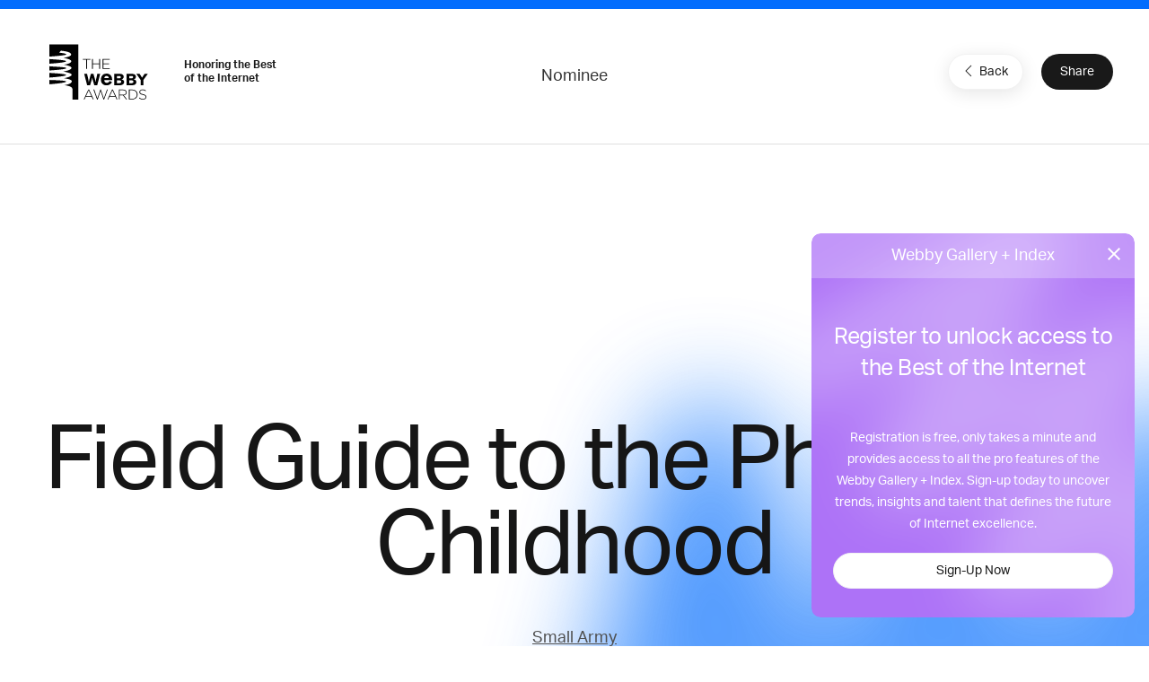

--- FILE ---
content_type: text/html; charset=utf-8
request_url: https://www.google.com/recaptcha/api2/anchor?ar=1&k=6LcC5f8qAAAAAN7E3g2z0N_EoPq3Vri8uXzTmFiO&co=aHR0cHM6Ly93aW5uZXJzLndlYmJ5YXdhcmRzLmNvbTo0NDM.&hl=en&v=PoyoqOPhxBO7pBk68S4YbpHZ&size=invisible&anchor-ms=20000&execute-ms=30000&cb=t9kdmaybugax
body_size: 49904
content:
<!DOCTYPE HTML><html dir="ltr" lang="en"><head><meta http-equiv="Content-Type" content="text/html; charset=UTF-8">
<meta http-equiv="X-UA-Compatible" content="IE=edge">
<title>reCAPTCHA</title>
<style type="text/css">
/* cyrillic-ext */
@font-face {
  font-family: 'Roboto';
  font-style: normal;
  font-weight: 400;
  font-stretch: 100%;
  src: url(//fonts.gstatic.com/s/roboto/v48/KFO7CnqEu92Fr1ME7kSn66aGLdTylUAMa3GUBHMdazTgWw.woff2) format('woff2');
  unicode-range: U+0460-052F, U+1C80-1C8A, U+20B4, U+2DE0-2DFF, U+A640-A69F, U+FE2E-FE2F;
}
/* cyrillic */
@font-face {
  font-family: 'Roboto';
  font-style: normal;
  font-weight: 400;
  font-stretch: 100%;
  src: url(//fonts.gstatic.com/s/roboto/v48/KFO7CnqEu92Fr1ME7kSn66aGLdTylUAMa3iUBHMdazTgWw.woff2) format('woff2');
  unicode-range: U+0301, U+0400-045F, U+0490-0491, U+04B0-04B1, U+2116;
}
/* greek-ext */
@font-face {
  font-family: 'Roboto';
  font-style: normal;
  font-weight: 400;
  font-stretch: 100%;
  src: url(//fonts.gstatic.com/s/roboto/v48/KFO7CnqEu92Fr1ME7kSn66aGLdTylUAMa3CUBHMdazTgWw.woff2) format('woff2');
  unicode-range: U+1F00-1FFF;
}
/* greek */
@font-face {
  font-family: 'Roboto';
  font-style: normal;
  font-weight: 400;
  font-stretch: 100%;
  src: url(//fonts.gstatic.com/s/roboto/v48/KFO7CnqEu92Fr1ME7kSn66aGLdTylUAMa3-UBHMdazTgWw.woff2) format('woff2');
  unicode-range: U+0370-0377, U+037A-037F, U+0384-038A, U+038C, U+038E-03A1, U+03A3-03FF;
}
/* math */
@font-face {
  font-family: 'Roboto';
  font-style: normal;
  font-weight: 400;
  font-stretch: 100%;
  src: url(//fonts.gstatic.com/s/roboto/v48/KFO7CnqEu92Fr1ME7kSn66aGLdTylUAMawCUBHMdazTgWw.woff2) format('woff2');
  unicode-range: U+0302-0303, U+0305, U+0307-0308, U+0310, U+0312, U+0315, U+031A, U+0326-0327, U+032C, U+032F-0330, U+0332-0333, U+0338, U+033A, U+0346, U+034D, U+0391-03A1, U+03A3-03A9, U+03B1-03C9, U+03D1, U+03D5-03D6, U+03F0-03F1, U+03F4-03F5, U+2016-2017, U+2034-2038, U+203C, U+2040, U+2043, U+2047, U+2050, U+2057, U+205F, U+2070-2071, U+2074-208E, U+2090-209C, U+20D0-20DC, U+20E1, U+20E5-20EF, U+2100-2112, U+2114-2115, U+2117-2121, U+2123-214F, U+2190, U+2192, U+2194-21AE, U+21B0-21E5, U+21F1-21F2, U+21F4-2211, U+2213-2214, U+2216-22FF, U+2308-230B, U+2310, U+2319, U+231C-2321, U+2336-237A, U+237C, U+2395, U+239B-23B7, U+23D0, U+23DC-23E1, U+2474-2475, U+25AF, U+25B3, U+25B7, U+25BD, U+25C1, U+25CA, U+25CC, U+25FB, U+266D-266F, U+27C0-27FF, U+2900-2AFF, U+2B0E-2B11, U+2B30-2B4C, U+2BFE, U+3030, U+FF5B, U+FF5D, U+1D400-1D7FF, U+1EE00-1EEFF;
}
/* symbols */
@font-face {
  font-family: 'Roboto';
  font-style: normal;
  font-weight: 400;
  font-stretch: 100%;
  src: url(//fonts.gstatic.com/s/roboto/v48/KFO7CnqEu92Fr1ME7kSn66aGLdTylUAMaxKUBHMdazTgWw.woff2) format('woff2');
  unicode-range: U+0001-000C, U+000E-001F, U+007F-009F, U+20DD-20E0, U+20E2-20E4, U+2150-218F, U+2190, U+2192, U+2194-2199, U+21AF, U+21E6-21F0, U+21F3, U+2218-2219, U+2299, U+22C4-22C6, U+2300-243F, U+2440-244A, U+2460-24FF, U+25A0-27BF, U+2800-28FF, U+2921-2922, U+2981, U+29BF, U+29EB, U+2B00-2BFF, U+4DC0-4DFF, U+FFF9-FFFB, U+10140-1018E, U+10190-1019C, U+101A0, U+101D0-101FD, U+102E0-102FB, U+10E60-10E7E, U+1D2C0-1D2D3, U+1D2E0-1D37F, U+1F000-1F0FF, U+1F100-1F1AD, U+1F1E6-1F1FF, U+1F30D-1F30F, U+1F315, U+1F31C, U+1F31E, U+1F320-1F32C, U+1F336, U+1F378, U+1F37D, U+1F382, U+1F393-1F39F, U+1F3A7-1F3A8, U+1F3AC-1F3AF, U+1F3C2, U+1F3C4-1F3C6, U+1F3CA-1F3CE, U+1F3D4-1F3E0, U+1F3ED, U+1F3F1-1F3F3, U+1F3F5-1F3F7, U+1F408, U+1F415, U+1F41F, U+1F426, U+1F43F, U+1F441-1F442, U+1F444, U+1F446-1F449, U+1F44C-1F44E, U+1F453, U+1F46A, U+1F47D, U+1F4A3, U+1F4B0, U+1F4B3, U+1F4B9, U+1F4BB, U+1F4BF, U+1F4C8-1F4CB, U+1F4D6, U+1F4DA, U+1F4DF, U+1F4E3-1F4E6, U+1F4EA-1F4ED, U+1F4F7, U+1F4F9-1F4FB, U+1F4FD-1F4FE, U+1F503, U+1F507-1F50B, U+1F50D, U+1F512-1F513, U+1F53E-1F54A, U+1F54F-1F5FA, U+1F610, U+1F650-1F67F, U+1F687, U+1F68D, U+1F691, U+1F694, U+1F698, U+1F6AD, U+1F6B2, U+1F6B9-1F6BA, U+1F6BC, U+1F6C6-1F6CF, U+1F6D3-1F6D7, U+1F6E0-1F6EA, U+1F6F0-1F6F3, U+1F6F7-1F6FC, U+1F700-1F7FF, U+1F800-1F80B, U+1F810-1F847, U+1F850-1F859, U+1F860-1F887, U+1F890-1F8AD, U+1F8B0-1F8BB, U+1F8C0-1F8C1, U+1F900-1F90B, U+1F93B, U+1F946, U+1F984, U+1F996, U+1F9E9, U+1FA00-1FA6F, U+1FA70-1FA7C, U+1FA80-1FA89, U+1FA8F-1FAC6, U+1FACE-1FADC, U+1FADF-1FAE9, U+1FAF0-1FAF8, U+1FB00-1FBFF;
}
/* vietnamese */
@font-face {
  font-family: 'Roboto';
  font-style: normal;
  font-weight: 400;
  font-stretch: 100%;
  src: url(//fonts.gstatic.com/s/roboto/v48/KFO7CnqEu92Fr1ME7kSn66aGLdTylUAMa3OUBHMdazTgWw.woff2) format('woff2');
  unicode-range: U+0102-0103, U+0110-0111, U+0128-0129, U+0168-0169, U+01A0-01A1, U+01AF-01B0, U+0300-0301, U+0303-0304, U+0308-0309, U+0323, U+0329, U+1EA0-1EF9, U+20AB;
}
/* latin-ext */
@font-face {
  font-family: 'Roboto';
  font-style: normal;
  font-weight: 400;
  font-stretch: 100%;
  src: url(//fonts.gstatic.com/s/roboto/v48/KFO7CnqEu92Fr1ME7kSn66aGLdTylUAMa3KUBHMdazTgWw.woff2) format('woff2');
  unicode-range: U+0100-02BA, U+02BD-02C5, U+02C7-02CC, U+02CE-02D7, U+02DD-02FF, U+0304, U+0308, U+0329, U+1D00-1DBF, U+1E00-1E9F, U+1EF2-1EFF, U+2020, U+20A0-20AB, U+20AD-20C0, U+2113, U+2C60-2C7F, U+A720-A7FF;
}
/* latin */
@font-face {
  font-family: 'Roboto';
  font-style: normal;
  font-weight: 400;
  font-stretch: 100%;
  src: url(//fonts.gstatic.com/s/roboto/v48/KFO7CnqEu92Fr1ME7kSn66aGLdTylUAMa3yUBHMdazQ.woff2) format('woff2');
  unicode-range: U+0000-00FF, U+0131, U+0152-0153, U+02BB-02BC, U+02C6, U+02DA, U+02DC, U+0304, U+0308, U+0329, U+2000-206F, U+20AC, U+2122, U+2191, U+2193, U+2212, U+2215, U+FEFF, U+FFFD;
}
/* cyrillic-ext */
@font-face {
  font-family: 'Roboto';
  font-style: normal;
  font-weight: 500;
  font-stretch: 100%;
  src: url(//fonts.gstatic.com/s/roboto/v48/KFO7CnqEu92Fr1ME7kSn66aGLdTylUAMa3GUBHMdazTgWw.woff2) format('woff2');
  unicode-range: U+0460-052F, U+1C80-1C8A, U+20B4, U+2DE0-2DFF, U+A640-A69F, U+FE2E-FE2F;
}
/* cyrillic */
@font-face {
  font-family: 'Roboto';
  font-style: normal;
  font-weight: 500;
  font-stretch: 100%;
  src: url(//fonts.gstatic.com/s/roboto/v48/KFO7CnqEu92Fr1ME7kSn66aGLdTylUAMa3iUBHMdazTgWw.woff2) format('woff2');
  unicode-range: U+0301, U+0400-045F, U+0490-0491, U+04B0-04B1, U+2116;
}
/* greek-ext */
@font-face {
  font-family: 'Roboto';
  font-style: normal;
  font-weight: 500;
  font-stretch: 100%;
  src: url(//fonts.gstatic.com/s/roboto/v48/KFO7CnqEu92Fr1ME7kSn66aGLdTylUAMa3CUBHMdazTgWw.woff2) format('woff2');
  unicode-range: U+1F00-1FFF;
}
/* greek */
@font-face {
  font-family: 'Roboto';
  font-style: normal;
  font-weight: 500;
  font-stretch: 100%;
  src: url(//fonts.gstatic.com/s/roboto/v48/KFO7CnqEu92Fr1ME7kSn66aGLdTylUAMa3-UBHMdazTgWw.woff2) format('woff2');
  unicode-range: U+0370-0377, U+037A-037F, U+0384-038A, U+038C, U+038E-03A1, U+03A3-03FF;
}
/* math */
@font-face {
  font-family: 'Roboto';
  font-style: normal;
  font-weight: 500;
  font-stretch: 100%;
  src: url(//fonts.gstatic.com/s/roboto/v48/KFO7CnqEu92Fr1ME7kSn66aGLdTylUAMawCUBHMdazTgWw.woff2) format('woff2');
  unicode-range: U+0302-0303, U+0305, U+0307-0308, U+0310, U+0312, U+0315, U+031A, U+0326-0327, U+032C, U+032F-0330, U+0332-0333, U+0338, U+033A, U+0346, U+034D, U+0391-03A1, U+03A3-03A9, U+03B1-03C9, U+03D1, U+03D5-03D6, U+03F0-03F1, U+03F4-03F5, U+2016-2017, U+2034-2038, U+203C, U+2040, U+2043, U+2047, U+2050, U+2057, U+205F, U+2070-2071, U+2074-208E, U+2090-209C, U+20D0-20DC, U+20E1, U+20E5-20EF, U+2100-2112, U+2114-2115, U+2117-2121, U+2123-214F, U+2190, U+2192, U+2194-21AE, U+21B0-21E5, U+21F1-21F2, U+21F4-2211, U+2213-2214, U+2216-22FF, U+2308-230B, U+2310, U+2319, U+231C-2321, U+2336-237A, U+237C, U+2395, U+239B-23B7, U+23D0, U+23DC-23E1, U+2474-2475, U+25AF, U+25B3, U+25B7, U+25BD, U+25C1, U+25CA, U+25CC, U+25FB, U+266D-266F, U+27C0-27FF, U+2900-2AFF, U+2B0E-2B11, U+2B30-2B4C, U+2BFE, U+3030, U+FF5B, U+FF5D, U+1D400-1D7FF, U+1EE00-1EEFF;
}
/* symbols */
@font-face {
  font-family: 'Roboto';
  font-style: normal;
  font-weight: 500;
  font-stretch: 100%;
  src: url(//fonts.gstatic.com/s/roboto/v48/KFO7CnqEu92Fr1ME7kSn66aGLdTylUAMaxKUBHMdazTgWw.woff2) format('woff2');
  unicode-range: U+0001-000C, U+000E-001F, U+007F-009F, U+20DD-20E0, U+20E2-20E4, U+2150-218F, U+2190, U+2192, U+2194-2199, U+21AF, U+21E6-21F0, U+21F3, U+2218-2219, U+2299, U+22C4-22C6, U+2300-243F, U+2440-244A, U+2460-24FF, U+25A0-27BF, U+2800-28FF, U+2921-2922, U+2981, U+29BF, U+29EB, U+2B00-2BFF, U+4DC0-4DFF, U+FFF9-FFFB, U+10140-1018E, U+10190-1019C, U+101A0, U+101D0-101FD, U+102E0-102FB, U+10E60-10E7E, U+1D2C0-1D2D3, U+1D2E0-1D37F, U+1F000-1F0FF, U+1F100-1F1AD, U+1F1E6-1F1FF, U+1F30D-1F30F, U+1F315, U+1F31C, U+1F31E, U+1F320-1F32C, U+1F336, U+1F378, U+1F37D, U+1F382, U+1F393-1F39F, U+1F3A7-1F3A8, U+1F3AC-1F3AF, U+1F3C2, U+1F3C4-1F3C6, U+1F3CA-1F3CE, U+1F3D4-1F3E0, U+1F3ED, U+1F3F1-1F3F3, U+1F3F5-1F3F7, U+1F408, U+1F415, U+1F41F, U+1F426, U+1F43F, U+1F441-1F442, U+1F444, U+1F446-1F449, U+1F44C-1F44E, U+1F453, U+1F46A, U+1F47D, U+1F4A3, U+1F4B0, U+1F4B3, U+1F4B9, U+1F4BB, U+1F4BF, U+1F4C8-1F4CB, U+1F4D6, U+1F4DA, U+1F4DF, U+1F4E3-1F4E6, U+1F4EA-1F4ED, U+1F4F7, U+1F4F9-1F4FB, U+1F4FD-1F4FE, U+1F503, U+1F507-1F50B, U+1F50D, U+1F512-1F513, U+1F53E-1F54A, U+1F54F-1F5FA, U+1F610, U+1F650-1F67F, U+1F687, U+1F68D, U+1F691, U+1F694, U+1F698, U+1F6AD, U+1F6B2, U+1F6B9-1F6BA, U+1F6BC, U+1F6C6-1F6CF, U+1F6D3-1F6D7, U+1F6E0-1F6EA, U+1F6F0-1F6F3, U+1F6F7-1F6FC, U+1F700-1F7FF, U+1F800-1F80B, U+1F810-1F847, U+1F850-1F859, U+1F860-1F887, U+1F890-1F8AD, U+1F8B0-1F8BB, U+1F8C0-1F8C1, U+1F900-1F90B, U+1F93B, U+1F946, U+1F984, U+1F996, U+1F9E9, U+1FA00-1FA6F, U+1FA70-1FA7C, U+1FA80-1FA89, U+1FA8F-1FAC6, U+1FACE-1FADC, U+1FADF-1FAE9, U+1FAF0-1FAF8, U+1FB00-1FBFF;
}
/* vietnamese */
@font-face {
  font-family: 'Roboto';
  font-style: normal;
  font-weight: 500;
  font-stretch: 100%;
  src: url(//fonts.gstatic.com/s/roboto/v48/KFO7CnqEu92Fr1ME7kSn66aGLdTylUAMa3OUBHMdazTgWw.woff2) format('woff2');
  unicode-range: U+0102-0103, U+0110-0111, U+0128-0129, U+0168-0169, U+01A0-01A1, U+01AF-01B0, U+0300-0301, U+0303-0304, U+0308-0309, U+0323, U+0329, U+1EA0-1EF9, U+20AB;
}
/* latin-ext */
@font-face {
  font-family: 'Roboto';
  font-style: normal;
  font-weight: 500;
  font-stretch: 100%;
  src: url(//fonts.gstatic.com/s/roboto/v48/KFO7CnqEu92Fr1ME7kSn66aGLdTylUAMa3KUBHMdazTgWw.woff2) format('woff2');
  unicode-range: U+0100-02BA, U+02BD-02C5, U+02C7-02CC, U+02CE-02D7, U+02DD-02FF, U+0304, U+0308, U+0329, U+1D00-1DBF, U+1E00-1E9F, U+1EF2-1EFF, U+2020, U+20A0-20AB, U+20AD-20C0, U+2113, U+2C60-2C7F, U+A720-A7FF;
}
/* latin */
@font-face {
  font-family: 'Roboto';
  font-style: normal;
  font-weight: 500;
  font-stretch: 100%;
  src: url(//fonts.gstatic.com/s/roboto/v48/KFO7CnqEu92Fr1ME7kSn66aGLdTylUAMa3yUBHMdazQ.woff2) format('woff2');
  unicode-range: U+0000-00FF, U+0131, U+0152-0153, U+02BB-02BC, U+02C6, U+02DA, U+02DC, U+0304, U+0308, U+0329, U+2000-206F, U+20AC, U+2122, U+2191, U+2193, U+2212, U+2215, U+FEFF, U+FFFD;
}
/* cyrillic-ext */
@font-face {
  font-family: 'Roboto';
  font-style: normal;
  font-weight: 900;
  font-stretch: 100%;
  src: url(//fonts.gstatic.com/s/roboto/v48/KFO7CnqEu92Fr1ME7kSn66aGLdTylUAMa3GUBHMdazTgWw.woff2) format('woff2');
  unicode-range: U+0460-052F, U+1C80-1C8A, U+20B4, U+2DE0-2DFF, U+A640-A69F, U+FE2E-FE2F;
}
/* cyrillic */
@font-face {
  font-family: 'Roboto';
  font-style: normal;
  font-weight: 900;
  font-stretch: 100%;
  src: url(//fonts.gstatic.com/s/roboto/v48/KFO7CnqEu92Fr1ME7kSn66aGLdTylUAMa3iUBHMdazTgWw.woff2) format('woff2');
  unicode-range: U+0301, U+0400-045F, U+0490-0491, U+04B0-04B1, U+2116;
}
/* greek-ext */
@font-face {
  font-family: 'Roboto';
  font-style: normal;
  font-weight: 900;
  font-stretch: 100%;
  src: url(//fonts.gstatic.com/s/roboto/v48/KFO7CnqEu92Fr1ME7kSn66aGLdTylUAMa3CUBHMdazTgWw.woff2) format('woff2');
  unicode-range: U+1F00-1FFF;
}
/* greek */
@font-face {
  font-family: 'Roboto';
  font-style: normal;
  font-weight: 900;
  font-stretch: 100%;
  src: url(//fonts.gstatic.com/s/roboto/v48/KFO7CnqEu92Fr1ME7kSn66aGLdTylUAMa3-UBHMdazTgWw.woff2) format('woff2');
  unicode-range: U+0370-0377, U+037A-037F, U+0384-038A, U+038C, U+038E-03A1, U+03A3-03FF;
}
/* math */
@font-face {
  font-family: 'Roboto';
  font-style: normal;
  font-weight: 900;
  font-stretch: 100%;
  src: url(//fonts.gstatic.com/s/roboto/v48/KFO7CnqEu92Fr1ME7kSn66aGLdTylUAMawCUBHMdazTgWw.woff2) format('woff2');
  unicode-range: U+0302-0303, U+0305, U+0307-0308, U+0310, U+0312, U+0315, U+031A, U+0326-0327, U+032C, U+032F-0330, U+0332-0333, U+0338, U+033A, U+0346, U+034D, U+0391-03A1, U+03A3-03A9, U+03B1-03C9, U+03D1, U+03D5-03D6, U+03F0-03F1, U+03F4-03F5, U+2016-2017, U+2034-2038, U+203C, U+2040, U+2043, U+2047, U+2050, U+2057, U+205F, U+2070-2071, U+2074-208E, U+2090-209C, U+20D0-20DC, U+20E1, U+20E5-20EF, U+2100-2112, U+2114-2115, U+2117-2121, U+2123-214F, U+2190, U+2192, U+2194-21AE, U+21B0-21E5, U+21F1-21F2, U+21F4-2211, U+2213-2214, U+2216-22FF, U+2308-230B, U+2310, U+2319, U+231C-2321, U+2336-237A, U+237C, U+2395, U+239B-23B7, U+23D0, U+23DC-23E1, U+2474-2475, U+25AF, U+25B3, U+25B7, U+25BD, U+25C1, U+25CA, U+25CC, U+25FB, U+266D-266F, U+27C0-27FF, U+2900-2AFF, U+2B0E-2B11, U+2B30-2B4C, U+2BFE, U+3030, U+FF5B, U+FF5D, U+1D400-1D7FF, U+1EE00-1EEFF;
}
/* symbols */
@font-face {
  font-family: 'Roboto';
  font-style: normal;
  font-weight: 900;
  font-stretch: 100%;
  src: url(//fonts.gstatic.com/s/roboto/v48/KFO7CnqEu92Fr1ME7kSn66aGLdTylUAMaxKUBHMdazTgWw.woff2) format('woff2');
  unicode-range: U+0001-000C, U+000E-001F, U+007F-009F, U+20DD-20E0, U+20E2-20E4, U+2150-218F, U+2190, U+2192, U+2194-2199, U+21AF, U+21E6-21F0, U+21F3, U+2218-2219, U+2299, U+22C4-22C6, U+2300-243F, U+2440-244A, U+2460-24FF, U+25A0-27BF, U+2800-28FF, U+2921-2922, U+2981, U+29BF, U+29EB, U+2B00-2BFF, U+4DC0-4DFF, U+FFF9-FFFB, U+10140-1018E, U+10190-1019C, U+101A0, U+101D0-101FD, U+102E0-102FB, U+10E60-10E7E, U+1D2C0-1D2D3, U+1D2E0-1D37F, U+1F000-1F0FF, U+1F100-1F1AD, U+1F1E6-1F1FF, U+1F30D-1F30F, U+1F315, U+1F31C, U+1F31E, U+1F320-1F32C, U+1F336, U+1F378, U+1F37D, U+1F382, U+1F393-1F39F, U+1F3A7-1F3A8, U+1F3AC-1F3AF, U+1F3C2, U+1F3C4-1F3C6, U+1F3CA-1F3CE, U+1F3D4-1F3E0, U+1F3ED, U+1F3F1-1F3F3, U+1F3F5-1F3F7, U+1F408, U+1F415, U+1F41F, U+1F426, U+1F43F, U+1F441-1F442, U+1F444, U+1F446-1F449, U+1F44C-1F44E, U+1F453, U+1F46A, U+1F47D, U+1F4A3, U+1F4B0, U+1F4B3, U+1F4B9, U+1F4BB, U+1F4BF, U+1F4C8-1F4CB, U+1F4D6, U+1F4DA, U+1F4DF, U+1F4E3-1F4E6, U+1F4EA-1F4ED, U+1F4F7, U+1F4F9-1F4FB, U+1F4FD-1F4FE, U+1F503, U+1F507-1F50B, U+1F50D, U+1F512-1F513, U+1F53E-1F54A, U+1F54F-1F5FA, U+1F610, U+1F650-1F67F, U+1F687, U+1F68D, U+1F691, U+1F694, U+1F698, U+1F6AD, U+1F6B2, U+1F6B9-1F6BA, U+1F6BC, U+1F6C6-1F6CF, U+1F6D3-1F6D7, U+1F6E0-1F6EA, U+1F6F0-1F6F3, U+1F6F7-1F6FC, U+1F700-1F7FF, U+1F800-1F80B, U+1F810-1F847, U+1F850-1F859, U+1F860-1F887, U+1F890-1F8AD, U+1F8B0-1F8BB, U+1F8C0-1F8C1, U+1F900-1F90B, U+1F93B, U+1F946, U+1F984, U+1F996, U+1F9E9, U+1FA00-1FA6F, U+1FA70-1FA7C, U+1FA80-1FA89, U+1FA8F-1FAC6, U+1FACE-1FADC, U+1FADF-1FAE9, U+1FAF0-1FAF8, U+1FB00-1FBFF;
}
/* vietnamese */
@font-face {
  font-family: 'Roboto';
  font-style: normal;
  font-weight: 900;
  font-stretch: 100%;
  src: url(//fonts.gstatic.com/s/roboto/v48/KFO7CnqEu92Fr1ME7kSn66aGLdTylUAMa3OUBHMdazTgWw.woff2) format('woff2');
  unicode-range: U+0102-0103, U+0110-0111, U+0128-0129, U+0168-0169, U+01A0-01A1, U+01AF-01B0, U+0300-0301, U+0303-0304, U+0308-0309, U+0323, U+0329, U+1EA0-1EF9, U+20AB;
}
/* latin-ext */
@font-face {
  font-family: 'Roboto';
  font-style: normal;
  font-weight: 900;
  font-stretch: 100%;
  src: url(//fonts.gstatic.com/s/roboto/v48/KFO7CnqEu92Fr1ME7kSn66aGLdTylUAMa3KUBHMdazTgWw.woff2) format('woff2');
  unicode-range: U+0100-02BA, U+02BD-02C5, U+02C7-02CC, U+02CE-02D7, U+02DD-02FF, U+0304, U+0308, U+0329, U+1D00-1DBF, U+1E00-1E9F, U+1EF2-1EFF, U+2020, U+20A0-20AB, U+20AD-20C0, U+2113, U+2C60-2C7F, U+A720-A7FF;
}
/* latin */
@font-face {
  font-family: 'Roboto';
  font-style: normal;
  font-weight: 900;
  font-stretch: 100%;
  src: url(//fonts.gstatic.com/s/roboto/v48/KFO7CnqEu92Fr1ME7kSn66aGLdTylUAMa3yUBHMdazQ.woff2) format('woff2');
  unicode-range: U+0000-00FF, U+0131, U+0152-0153, U+02BB-02BC, U+02C6, U+02DA, U+02DC, U+0304, U+0308, U+0329, U+2000-206F, U+20AC, U+2122, U+2191, U+2193, U+2212, U+2215, U+FEFF, U+FFFD;
}

</style>
<link rel="stylesheet" type="text/css" href="https://www.gstatic.com/recaptcha/releases/PoyoqOPhxBO7pBk68S4YbpHZ/styles__ltr.css">
<script nonce="Da0k1HUwHY65W15BxoWLFQ" type="text/javascript">window['__recaptcha_api'] = 'https://www.google.com/recaptcha/api2/';</script>
<script type="text/javascript" src="https://www.gstatic.com/recaptcha/releases/PoyoqOPhxBO7pBk68S4YbpHZ/recaptcha__en.js" nonce="Da0k1HUwHY65W15BxoWLFQ">
      
    </script></head>
<body><div id="rc-anchor-alert" class="rc-anchor-alert"></div>
<input type="hidden" id="recaptcha-token" value="[base64]">
<script type="text/javascript" nonce="Da0k1HUwHY65W15BxoWLFQ">
      recaptcha.anchor.Main.init("[\x22ainput\x22,[\x22bgdata\x22,\x22\x22,\[base64]/[base64]/[base64]/KE4oMTI0LHYsdi5HKSxMWihsLHYpKTpOKDEyNCx2LGwpLFYpLHYpLFQpKSxGKDE3MSx2KX0scjc9ZnVuY3Rpb24obCl7cmV0dXJuIGx9LEM9ZnVuY3Rpb24obCxWLHYpe04odixsLFYpLFZbYWtdPTI3OTZ9LG49ZnVuY3Rpb24obCxWKXtWLlg9KChWLlg/[base64]/[base64]/[base64]/[base64]/[base64]/[base64]/[base64]/[base64]/[base64]/[base64]/[base64]\\u003d\x22,\[base64]\x22,\x22wrFgw5VJw6YOw4o8JivCihnDpWcGw5TCjiBCC8ONwoEgwp5tMsKbw6zCtsOIPsK9wo3Dgg3CmhjCnDbDlsKYESUuwphxWXIxwpTDonosCBvCk8KiK8KXNXPDrMOER8OJQsKmQ2LDhiXCrMOBTUsmWMO6c8KRwonDi3/Ds0wdwqrDhMO7bcOhw53Cu2PDicODw63DrsKALsOBwqvDoRR0w7pyI8KLw6PDmXdXSW3DiDpNw6/CjsKFfMO1w5zDpMKQCMK0w4dLTMOhV8K6IcK7KmwgwplAwrF+woRYwrPDhmRBwpxRQV3CrkwzwrPDisOUGQ8lf3FVWSLDhMONwonDoj5Mw4MgHyxZAnBYwrM9W1YoIU06Gk/ChAh5w6nDpwrCncKrw53Cn2x7LnESwpDDiF7CjsOrw6Zgw6xdw7XDm8KgwoMvXDjCh8K3wr8lwoRnwpzCo8KGw4rDvG9XezFaw6xVJlohVBTDn8Kuwrt9YXdGdmM/wq3ConTDt2zDkBrCuC/DoMKNXjo0w7HDug1Rw5XCi8OIAB/Dm8OHScKbwpJnZ8Kyw7RFER7DsH7DmWzDlEpqwplhw7cpZcKxw6kdwoBBIjxyw7XCphLDuEU/[base64]/DgWLCkcK3eFYVGAbDksKHF8OIwqfDh8KSZDLCpwXDsUtsw7LChsOUw4wXwrPCqG7Dq3LDlB9ZR0scE8KeWsOfVsOnw4U0wrEJDjDDrGcIw61vB2DDsMO9wpR7bMK3woc9SVtGwr9Vw4Y6d8OWfRjDjX8sfMOpPhAZUMKwwqgcw7zDksOCWx/DoRzDkS/ClcO5Mz3CvsOuw6vDsX/CnsOjwpXDiwtYw6DCrMOmMSBywqI8w4ErHR/DsHZLMcO7wpJ8wp/DgRV1woNXacORQMKNwoLCkcKRwofCqWsswqR7wrvCgMORwozDrW7DrcOcCMKlwoDCmzJCH3ciHinCs8K1wolJw5BEwqEzCMKdLMKZwrLDuAXCnTwRw7xvFX/DqcKwwqtceHdnPcKFwqw8Z8OXbmV9w7AtwqlhCxjClMORw4/CkMO0KQxqw77DkcKOwqzDoRLDnEzDm2/CscOtw7REw6wDw4XDoRjCvTIdwr8MeDDDmMKLFwDDsMKhGAPCv8OsUMKAWSzDisKww7HCskcnI8Oyw4jCvw8Vw7NFwqjDgg8lw4o6WD14e8O3wo1Tw5UAw6k7KklPw68PwqBcRFwyM8Okw47DsH5Ow7xqSRgqNCzDicKFw5Z5WsO1KMOzAsOxBsKEwoTCoQwBw6/[base64]/J8O5wqPDvMKSVsONw6jCusKAw5teFg7DoMKZw4/CncKCbAHCumtFwr7Dlhs8w7nCo1nCg3RaU3F7e8O+HnxpWRDDlT3Ch8OOwpjCvcOuFWPCvmfChT4vejvCisO8w5l4wopswqxowqhYRiDCpkDDjMOQBMObDcKiaz4+w4nCp3FNw7XCnELClsO1HsONSz/CosOnwrvDq8KKw7ohw6/Cn8KRw6PCrU5Owp5OG0zDk8KJw4jCucK1dAoWITgqwoQPfsKhwqZuA8OVwp/[base64]/DvMOzJG5VBUY5fcOiJjkrw7R5I8O4w7vCkXImczHCkQfCuUlUDsOyw7pZZ0dKdjHCmsOqw5BLd8OxW8OiVUd5w4BVwqPCqgbCocKDw7/[base64]/CnFjCtsO7KEpYYsOFLcKefl9wVUvCv8Ood8KKw58FPMK1wo5mwrZywqxDdMKjwpzClsOPw7QDBMKCSsOiTz/Dp8KbwqHDt8K2wpXCoHprFsKdwpfCkksbw6fDjcOrC8OZw4jClMOrSFh0w7rCpBU0wozCq8Kbe3E7ccOzZC/DkcOmwrvDqiNLNMK5L3bDlcKsWz8KeMKpXzhFw4TCt0Ukw7xVBljDucKXwozDksOtw6jDncOjWsOqw6PCncK6d8O8w47DhsK7wr3DgngYFcOXwqbDh8Onw79mDzAPRsOBw6PDvz5Jw4ZUw5LDlRZbwo3Dk0bCmMKNw4TDvcOqwrTCrMKpS8OmMsKvc8Oiw7Z/woZGw5RYw4vCocODw7kmU8K4Y0LCmRzCvjDDmMK9wrXCi1nCv8KxdRtsXAnCoD3DrsO/GsKeY07CosKiJ0szUMOyRFbCjMKZN8Ocw49nZj8tw7vDrsOywqTDli0YwrzDhMKtNMKHHcOsfRPDmG00RRrDhjPCizTDtC5Qwpp4OsOrw716D8KKQ8KWA8K6wpRaInfDn8Kpw5ZaGMObwoFewrXCgwxvw7fDoytaUSxGES7CpMKVw4skwovDhsOdw4B/w6/[base64]/[base64]/CkMKEDFM2wo8Mw5XDrsKJwrMJFcK/f8OYw5gEwqN8X8O+w4PClMO0w5NpWcKoSU/CkGzDlcOcBg/[base64]/MwbCvcKTScKWwqfCv8OqMcOIDHLCsxpsw7d3bxPCrwAfHMKuwo/[base64]/NlDCqcKxbztTAkNdwqtHwqTClj/CkEJnwqkwH8O6aMOIwodjY8OYCmcRwonCvsKPbMOmwrHDqj54BcK0wrHCocO8cnXDsMOSGsKDw63CicKMe8KFdsO0w5nDiXMswpEuwq/[base64]/ChkIFwpxeWMKqUMKMw5HDvn/DjcKpwqjCi8K4wqBUWsKUwpPCuDsdw6vDoMO9dArCtzY1QxLDiUDCqsOZw4tpciPCkzTDpcOzwpUawoXCjVnDhSwfwrfCqj3Ch8OqHFwANmnCnB/Du8OnwqXCi8KZam/CjVHDv8OgRcOMw6zCsDNGw4cyEsKoZ1RBecOWwos4w6vDrDxHRsKwXR90w47CrcKHwrvDtcOwwrnCnsKtw7UzHcK8wowuwrfCq8KNOhAkw7bDv8K3w7/CjsKXQ8K4w4sTGVNhw4AGwqRPK2N/[base64]/McK4YMKywronScOHOsOIwot5c8KABhVewpjCksOtIRlJJsKOwqTDujJQdz7CqsOqHsOQYFAVfUbDjMKxQxN4eGUXIMKnUn/DgMO7A8OAPMO7w7rCqMO2cCDCjktwwrXDrMKtwq/CkcOwRRPDuXLDusOowrAZZinCmsOQw4/[base64]/[base64]/Cr27ChMK4EsKQwp7CvjV4w5jDoMOjw6NlXMOVJW/[base64]/wo/CjwHCvE0TL3h7w7DCisOZJQ3DnsKuwqVFwoDCgMOvw5DClMOgw5DCsMOqwo3Ch8KVDcOIacKxw4/CikNew5jCoAcIRsOSE14QKcOfwpl6wphow6vDvsOVHUp7wq0OUMOLw7Z2w73Cty3CoUPCqF8QwofCmkxNw5wNF3fCqg7Ds8OlZcKYWh4uJMKJacORbkXDhg3DusKReBDCrsO2wrbCqH46GsOdNsOew7YtJMOSw5PCok4ow6bClcKdJWLDqU/CscKzw5bCjV3DmEp/XMKcb33CkFTCksKJwoYMaMObZUApGsO5w5fCsnHDosOHW8KHw7HDr8Kfw5h6cj/Dsx/DsyREw4NQwrPDgMKAw5rCtcKow57DuQZoYMK/eFYyV0TDv1oXwpvDvXXDtE/Ch8Khwrlsw5tZKcKWYcOdUcKjw65vGBPDkcO1w4BVQMKgRj3CtMK6wobDpsOmSzLCmTwcSMKuw6DClX/CvnLCiRnCjsOeLsOawowlFsOwe1MRdMOvwqjCqsKWwoA1Tl3DtcKxw4PCpWXCkgTDlgRnZcO2bcKFwobCtMOzw4PCqnLDsMOAXcKKBRjDoMK0wooKWG7DlEPDs8K9PVYpw6ZrwrpRw5VDwrPCs8O0eMODw6HDlsKrUw4Rwp4/w5k5fMOSC1dNwp4GwrnDoMKTWw4ccsOWwo3CuMKaw7LCojJ6I8OUA8OcRD9kC1bDnQ9Fwq7Dp8Ouw6TCscKiw4DChsK/wrcZw43DpAgTw75/SCAUQcKbw5vDshrCqj7DtCF/w6bCo8O7L3zDvQZHLArCsEvClxMIwqFKwp3Cn8OQwofCrlvCnsKdwq/DqMOsw7JkD8OQO8OJKztPFn09R8Knw65Iwp9ywowxw6MowrFaw7Muwq/Dk8OtB35qwqAxUALDs8KxIcKgw4/CgcK9OcK8NSTDpz7ClMKKQAXCg8KjwpjCt8OjPMKGKsKqHsKyUUfDlMOHYExowpN7bsOvw7IYw5nCrMKTbktrwog0HcKtXsK+TDDClGLCv8KcKcOYCMO5YsKxSjtuw6UqwpkDw4VfYMOhw4/Cr13DtMO4w7HCt8KEw5DCu8KCw4PCtsOfw63DpCBhdlNIfcKGwrYvfFDCpQXDriDCv8KhDMKqw4E/fcKzIsKgVMKMRGFoDcO4IEx6G0LCnSvDlhdHC8OZw47DmMOxw7YQP27DqHInwqLDuADChUJxwpPDgcKeKBbCnlXCkMOadWbCi3bDrsOKHsO0GMOtw5fDtsODwqYRw5fCgcOrXhzDqwbCu2/[base64]/wovCgwjDt8K/w7zCgCNNwrlmwqnCvsKxw7jCuVnDtTp7woXCicK9woRdwqLDsjE1wrXClWtBZcOEGsOSw6Jww5lpw5bCssO6OCFjw6hLw5HCnD3DmGvCtBLDhGoAwppPfMKRBVHDoxoZYE0tQcOOwrbCnwlDw63Di8OJw7PDulN/K3towr/CsWzDlQYDPl4cWcKRw55HbMOQw7fDiwM+NcOAwq3ClMKiasOiKsOHwpxfSMOsGx5qRsO1wqTCusKLwrc6w5gRT3bCvCfDvcK+w43Dl8OlCzlWeyAjI07DpWfCgT/[base64]/Di8KLw5bCmsKfe8Okw4MRRgRjb2jCin/[base64]/CvDDDlVLCkQnCqsOrw5EUw6lQwofCuk1dwoV3wprCrnPCg8KWw5fDlMOFesOrw6dFOx00wp7CgMOYwpsVw7/CrcOVMQzDuSjDj3vCgcOdT8Ozw5Mvw5QDwqNVw6Ekw4MJw5rDvMKob8OYw43DnsKcZ8K2R8K5H8KiF8Ofw6DCi2sYw4IBwp0qw5rDrSfCvGnCvVfDnm3CgyjCvBg+c3ojwpLCjhHDvsKJUjsQAl7DpMKEeH7DowXDsU3CnsK/[base64]/CncO/PwDCn8OUd8K1GsK1wp8Sw6RqwpLCk8O6w6xawqXDhMKewoYuwpbDsnnCnTAHwoI/woFAw6zClildXMOPw7nDrcK3XVYXZcK8w7Z7woHClHsnwqLDn8OuwqXCv8KNwqvCjcKOPMKZwol+wp4fwoNfw5bCoConw7HCoAHCrm/DsBMIWsOdwpFFw7MMCMOhwpPDuMKGc2LCiQkVWz3CmsOgKcO9wrjDkA/CiGInTcKhw7BQw41VKxkPw5PDnMKYXMOeUsKRwp12wrLCuG7DjMK5IGvDuF/Cj8K6w4E1NgvDnUlhwqcOw7MBM0zDt8Ojw7FvNm7Cr8KgVDHDuUIUw6LDmj3CthDDqxU6w73DlB7DuRdbKn52w7rCvyXDnMKxLwtORsO9BH7CicOvw7LDtBjChMKze0dSw7dEwrsOSyTChh/Dl8KPw4wgw7PCri/DmFtKwq3DnVpYBEJjwo9rw47Cs8OOw6kjwoRKX8O8KV0iPFFYM3/DqMKcwqE8w5E9w5bDu8K0E8KYXsONM23CoDLDs8OpSl4dTGh4w4J4I2TDrMKgVcKawr3Dh3vDiMObwqDDgcKXw47DuwvCr8KRelrDrMK4wqLDs8Kew7TDuMO1NgLCj3PDi8KUw7bCn8ONR8KNw5/DqF01LABEbsOmbhJ2F8KrRsOVWhhFwoDCq8KhdMOUAxknwpTDgxBSwoNBWcK6wqLDoS43w6sCU8K3w7PDt8Oqw6rCoMKpCMKIfxBnDwnDnMKow5QqwpAwExkDwrnCtVzCjMOtw4nChMOpwo7Cv8Okwq8KR8KtUC/CjWrDq8KEwrVsK8KyAUfCqzDCmMOww4jDicKYAzrCiMKULC3CplAoW8OTwp7DlcKOw4hTJ2J9UWfCpcKqw50+fMOdF1jDqcK/MVnCrMOzw49eY8KvJsKGfMKoG8KXwpVhwo/CgyYLwqFww5vDhBpiwobCsG4Vwp3CsUlqC8KMw6tUw5XCjV7ComM5woLCpcOZw6nCo8Obw7J1MVNCAR/Cgj0KZ8KVYSHCm8K7JXRubcKVwqoDIX0hU8Oiw5/[base64]/Co3wdKhxPw47DjDLDv0ILRzoGPCZ9w73DlRN9ClBid8Kmwrkhw6zClsOxYsOjwr5fJcKyD8KrRFdsw4zDrg7DtsKEwpvCg3LDkw/DqzA2UDE0RzgzVMKpw6JpwpZ6dzgNw5rCjjFdwqzCtmxxwqwsIkrCgH4Iw4PCgcO6w5xYN1PDj3zDi8KtGcKvwqLDrGI+GMKewpDDscKnA0EkwrXChMOAVsOWwpzDuXnDhmk0C8Kuwp3DicKyZcKcwq8Iw6gKJWvDtsKHPBI8FR/[base64]/CkMOaw4JtC8KlwrXCqVl0McKJAS/[base64]/DkArCoj7CkE3CuBRndMOJB2lfJ8KAwrjDviMjwrHChQnDs8KsL8KFKVfDucKAw6XCnwvDoQcIw77Cvi8qbWZjwq8HEsOeFMKfw5DCgWDCiGnCssKjRcK9Ex9LQAc7w6fDiMKzw5fCiRtofgzDszgoH8OHdxQvfh/DklnDiCA/wpk9wooPeMKYwpBQw6FYwp5bcMO2c24CFhbCj03CrDYASiE6fiXDpMKwwokqw4/[base64]/egjCmX4Gw4w3LR4AwpYuw7vDrsOhwonDj8KCw5EKwrRYKnPDjcKgwqzCp0nCtMOzNcKMw4/Dn8KPasKUCMOIaTDDssOuFynDgsKFCcOzUEnCkcOkQcOAw557ZcKjw4jDtHtfwrNney0Pw4PDtVnCjcKawrXCgsKvTBh5w4bCi8OdwofCrCbCoytewqssQcOKRMOpwqTCvMKswoHCjmfCmsOhVMK+IsKowr/DnmJdMUZyQMKDcMKZBcKWwqTChcKNw4ADw6Jlw4nCvCE6wrjCrW3DsH3CumDCtn8mw73Dm8KpP8Kfwo9MMkQ8wrnCjcOSFX/CpX5VwqEUw5N/EcK/J0cMEcOpP1/DgkdewrA8w5DDrsOnXsOGPsOUwp4qw5fCkMKDPMO0WsKmEMKsFmB5wr7CqcKxdh7ChRjCv8Obc0decDA4XhrCpMKsZcODw6NbTcOlw5BFRGXCoDLDsCzCgSPDrsOkXizCocOmRMK/wrwiAcO1fTbCvsKzayopbMO/MAx1wpducsKnVxPDuMOMwrnCljFjd8KBfSpgwpMZw7HDl8OTIMKoA8ONw7ZUw4/CksK5w5/CpkxEP8Krwr1uw6HCt0Qyw63DvQTCmMK9wpMkwpPDkyrDmxthwoVWVsK+w5PCk2/DscKgwqTDlsOYw7YwDMOlwpEzO8KZU8KlYsKQwrrCsQ47w7NaSGElTUghTC/[base64]/DhDzDtMKRwpFMwpXCoV1nwpbDjms7wpvDp1YLbsKSY8K+M8Kewp1Vw6jDuMOWPGPDkATDkjbDjl3DsEbDkjjCug/DrcK0H8KLIcKRHsKZeVvClXFkw6rCnHMLHUMRNxnDgnvCtDHCtcKWbG5pwr9swph2w7XDhcKKUW8YwqPCpcKVwrDDrMKawq/[base64]/CtUfDm8OVwr7CrsOJWsK/[base64]/[base64]/[base64]/[base64]/Ci8KVQWgdwqfDuFFdwpzDl8Kqw5vCtMKqAmTDogDDsBLDl0p1J8O9LxR8wp/DlsOjJcOjN1sPR8KTw7E7w5DDpcO8K8K1VWTCnwrCj8KRasKqWMK5woVNw5DDi245TMK9wrFKwodCw5VZw75aw5wpwpHDm8KqV3DDhX1+axXDk0nCgC0nQD8Fwo4Ow6/DvsObwpQORMKyPHNiY8O7DsKwRcKrw5pYwpBdR8OOKHtDwqPCl8Ovwr/DtBd+e2vDiDlhJcKXYHrCkl7CrXHCp8KwJ8Orw5/ChcONTsOvbBrCj8OIwqBIw48WZcOiwpbDpyfDqsK5RSdowqQ8wpvCkBrDgwbCuD4AwqdTYx/Cv8OrwrHDq8KUb8OtwrjCoRTDpzxsaAvCoxR3NWN/w5vCvcO1NsK0w5opw5vConvChMOxHHjCtcOow4rCsmUsw5ptwoDCu0nDhsOSw7E3wpgsVQvDjhfDiMKfw68cwofCvMK5wrPDlsK1Vwtlw4TDnhIyP23CkcOuGMOaN8OywrENWsKSHMK/wpkJH3B3PxFewo3CsSLCmWNfUsOdMjLCl8KqHhPCtcKCbsKzw5R5HxzDmQhPKyHDild6wrh7wpjDomMhw4sGecOge3gJNcOww6IOwrRsdBBzCMOpw6IQR8KuTMORWMOrQAHDoMO7w6Ncw5/DjcOTw4HDo8OFRgLDocK5AMOSBcKtIHfDvA3DqsOkw7DCk8Otw49Pw73Cp8Onw43DocO5TCc1DMK1wqEXw5PCiVonYHvDiRAPSsOswpvDk8OQw5BqasK0BcKBd8K2w4PDvR5wE8KBwpbCqX7CgMOGTDo/wrjDghctFsOVfETCqsK+w4Qkwqx2wprDhRcXw67DvcOJw5fDvGowwp7DjsOdDUdBwoXDocKfUMKFwoVYfUtKw6IswqfCiHoFwpPCjDJfYRnDgyzChxbDuMKFHMORwrg4by3Csh3DsBnCtx/[base64]/w7F/w71OA1wCOU/[base64]/Cv8K0bhsxeD/Cjmx/wp11w69pemVnw7M/D8OkdcOlEzcHKH1pw4LDsMKBFG7DugQdUiTCj1JOYsK8KcK3w4A3X3dOw6Qew53CpRrChcKmwrJYdWXDnsKkdWnCuy8Nw7dVDBRGCS5fwoHDicO1w5fCgMKIw4LDiUbDnnJXHcOcwrdlVMKNEknCo0NRwpnCqcOVwq/CgcOLw6zDogfCuSLCrsOswrUrwqzCmMOOSEJ7M8KIwp/Djy/DshLCsg/CucKTMQpYQE0ccnRFw6Utw6tuwrzCicKbw5htw4DDvEXCkHXDnRwuQcKaKx5cCcKLT8K4wpHDtcOFQ1F7wqTCu8ORwqkYw6/Dt8O9ElbCocK0M1vDpH1iwpQHfsOwY0BYw6kQwqEEwrbDkQjChglVw6nDoMKqwo90c8OuwqjDssKZwpXDuF/[base64]/DicKZw4VNw73DhifCnC4ETiR2w5lXw7PCs8OcwoNuwpPDqlDChsOBBMOdw6zDvsOSVjTDuTvDqMK3wpd0UVApwp0tw7ovw6LCkHjDghYnPcOHWhxNwqfCo2HCh8O1CcK5DsOrPMKWw4nClcKyw5N4Dxtaw6HDjMOow4PDv8Kkw5IuTsKMdcOVw7VkwqHDsWTCo8K/w5jCm0LDhEBmLyPDssKXw5wnw4/Dmm7CoMO8VcKrC8Kaw4jDr8OTw55YwrrCngfCtsK5w5TDk2vDm8OEccO/[base64]/Dim7DnjbCocKxIMO8PhwKw4jDl8KvwpDDjz99w6bCusKVw7c0UcONC8O7BMO9ZxV6b8ONw4DCg38zYMKQEVtpAgrDkUDDjcKFLmhzw6XDqldQwpxEJnPDkCFtwo/DoCLCv3AYRFlSw57Ckm1fTsOWwpIKwo7DpwEPw4HCpVNANcOAAMKJEcOWV8OuMmbCsSddw73DhAnDvB02dcKNw5NUwrfCvMKKBMOiJ2HCrMOaasKhDcO4w7/DjcOyaRBjLsKrw6fCkSPCplIWwrQJZsKEwp/[base64]/BcOTwrp7wplDdMKNw4HDhcOLeMOTPxLCm2HCmsKwwqwEwqtBw5lTw6vCs1rDvUnDmyXCphzDqcO/ccO/wonChMOpwofDmsOzw7zDvUY/J8OMd3XCtCoxw53Cv3t9wqY+ZlTDpB3CjFnCj8O7V8O6FcOKfsOyQRp9IC4zwqxHTcOAw4fDtSdzw5Mpw6TDocK/ScKww5lRw7bDvRPCqTwdVQvDj1DDtTA+w7k7w7NsSnnCosOww4nCqMK6w40Jw6rDmcONw6cCwpVSUMK6C8OYDMKvSMOtw6fCgMOuw7DDj8ODfRxgJisiwpTDlMKGM0XCo35tKMOAG8OywqHCtMKkNMKIf8Ozwo/CosKBw4XClcKWFjRtwrtDwpAca8OeFcOoP8OOw6BjacOuCVrDv1XDnsKawpkyf2bCtQbCtsKQTMOUdcOBTcOuw7VXXcKrYzBnQyHDjznDl8OYw5MmTkvDgSVaBw9MaDwwEMOhwqLCr8OXUMK3SE4DNGHCrMOxRcOCG8OGwpMfQsO+wodJBMK8wrQbNCMhK3BAWns/VMOZFlHDtW/CkhQ2w4RnwpnDjsOfHEkVw7x9esKtwoLCrcKBwqTCrsOgwqrDo8OpBsObwp8awqXCuUTCmMKJTcOsf8OqDV3Du2ESw6MwRcKfw7LDqm0Awr4IfsOjUz7CqcKzwp90wq/Cnkw1w6fCv3h5w4HDrBkYwokhw5RWF2vCksOOC8ODw6okwo/Cm8Ksw6DChkHDj8KbOcKAwqrDqMOHWMOkwo7CoXHDrsOkO3XDhnAiVMO8wqDCo8KNMTxxw79MwoMqGFwPGMOQwr3DiMOZwrTCrxHChcKAw5JrGzDCmsKbT8KuwqTCugw/wq7DlMOwwqgNJsOYwoMPXMKfPQHChcO8PhjDo0rCixTDvgnDpsOlw403wp3DrExuLiB8wqvDnlDCoS1jNktOUcOpWsOwMn/Dh8OrYUsVXWLDiV3Du8Kuw4FvwrTCicKZwpgFw7how6PCnxvDqcKFTULDnHrCtHQYw7LDj8Kbw5Y9W8Khw6zCsVEmw5zCp8KLwp8Sw7jCk2EvHMO2RDrDucKjJ8OZw55pw4EVMHbDvcKYCSDCsUdiwrM1UcOHwobDuj/[base64]/DnADCnzrDqMORFMOKKMKuWmR4w7xVwoxww43DkhBAaFYkwrVuMcKKIHonw7vCuGUnGxTCrcOiQ8OrwpZNw5TDmMOraMOnwpbCrsKNXAnChMKVZMOCwqTCrHIRw44Ewo/DqcOufWoHw5jDgQUxwobDn3DCmT88bkXDvcKpw4rCkGpLw6zDi8OKCEtHwrHDswoVw6/[base64]/wqhnw6wvw6EUD8KCYx83woFSw6/[base64]/ChGnCpsKKwqQHGcKzwrfCrU7ClBfDlMKKZRbDrixmBTLDr8KDQC4CVgXDoMObbxl/[base64]/N8O6w5jCtXBqAQrDrz4Ewrh/[base64]/w4fDpsOPwotpX0dLwonDrwPCniBpw7rDnBnDjzJsw4XDjRnCrnIMw4LCpwDDncOzJcOodcKiwoHDgDLClsO2OMO2en4WwrTDmyrCocK+wrrDvsKpc8OPwqnDg2FfDcKZw4PDksK5f8OvwqDCo8OlF8Khwp1aw4YiahMZQMOIH8K/woIqwrw7woZTRExOdkjDuUPDiMKjwrwZw5EhwrjCvGFvKlvCm3wcYsOOB3I3BsKsIsOXwoLCk8OawqbDqAwRFcOxwrDCsMKwfhXCqWUVwpjDn8KLRcKIfGsRw7DDkw0bCwApw7YXwpsgLMO6UMKGPCrDk8OfeH7CkMKKMzTDgsOaDwFVAhQpfMKJwoMTEWtSw5R+FV/[base64]/DhsKDwrEmBXxLMjlDwofCt8KlwqbDk8KRfsOvMsKAwrTDgMO1cEMQwrZ5w5Z9UV1/wqDCuSDCtgVVe8OZw6NSMngBwpTCmMKdNk/DsGkKcnloHsKwfsKkwrXDkcOjw4wAVMOHwrrDj8KZw6kYIRkfW8KowpZ2HcKHFSLCslzDrX0qdMO+wp/DuVMXMloHwrrCgFQAwqvDpngzZiYcL8ObBgdXw6vCtnHCusO8JcKiw5jDgn5Uwok8J1UFDTnCi8OtwoxQwp7ClMKfCXdWM8KJZSjDjDLDscKPPEZUMjDCo8KAYUEoZCtSw7Ujw5LCiiPDgsOBFcOOaUrDrMKaCCrDicKNOBs1w5zCtFzDkcOmwpLDtMOxwqlqwq/ClMOhPS7Cgk/DiE1dwpkOwpnDg2sRwonDmWTClENuw7TDuh5GP8Ozw5jCvR7DvAUfwpoDw6jDqcKPw6ZCTmQtesOqMsKjCcKPwqViw4fCuMKJw7MiUw8tGcKyBCgLZSI2wqPCiD3Cih8WZgI+wpHCsTBYwqDCon9ZwrnDljvDm8OQKcKyPw1JwqrCo8Ogw6PCisOJwr/[base64]/DnMKiQcKww7DCtSBjw7sfCsOSw4lKwpJFwrLChsKFbsKCwoxiwrc/ZijCs8O/[base64]/Dm2gowpN0wqV5JlsAGsOKw5VjTHfCpzfDh1JCw6dwVTjCvcOOPhPDo8KndAfClMKEwqgyBX1QbgUuAgfChMOpw6HCvxvCj8O0V8ONwoBqwoQOccKNwoRWwq3CmcKBBMKkw5VKwpQWRsKmesOIw5IkMcK4dcOkwot/w6wycwlCRQ0Ed8KLw4nDvz7CqzgUV2PDpcKnwp/Di8KpwprDhcKWawljw5IjJcOgFEvDo8KCw55Qw63CvMO8AsOhwrzCsjwxwoTCtsKrw4k4IFZFw5LDpsO4WzxkXkjDucOOwprDtzoiNcKbwqLCusOWwpDCocOZAQbDrTvDg8O/CsKvw4RINRE/[base64]/HsOCw6x/bEbDg20rUMOoYnfCqMKPD8KJwowGB8Kyw6fCmTdBw7ZYw7omN8OTGAbCmcKZKcKnwqPDrcKQwo4Rb1rCsw/DmzQtwpYtw73CkMKuel/Dn8OpNA/DsMOIXMOiewzCjBtPwolNwqzChB40McO0IwUywrFbcsOGwr3Dtl/CuG7DmQzCvcOWwrnDo8KeY8ObXV0sw6BNPG46TMOhSlvCusKjKsKVw40DOxjDlSMLZEbDt8Kgw4MMasK7agFWw4cqwrQQwoxyw6fCjVTDq8K3Oz1jdMO6esO2JMOHQ3R/wprDs3gBw6kkTibCgcOHwoBkQk9pwoR5wqXCtMO1OcOVAnIHU3XCjsOGUMO1dcKcSFwtIGTDgMKWXsOpw6vDsC7DpX5fSXPDsz8wcHMpwpLDvjrDhT/Cs1vCgsOCworDl8OqO8OIIsO/[base64]/[base64]/CsMOkEwpfegotw5vCpTElwoTCt8OXwqvCmsORLh/DlXZSfXEHw4vDlsK2fyhmwr/CucKpQWcTRcKwPg4awqcFwrFVMcOvw6FxwpzDiB/ClsOxbcONAHY7BF4BRMO7w5UqQcO/wr4YwroDXm8JwrbDvWllwrTDp0HDvcKDOMK6wp9sUMKjHcOsQMOhwoPDsU5LwrnCicOgw5wEw77DlsOkw4/[base64]/wrZFacOmQyBOwoBvd8KAw4nDryzCp3kvER1Hw74LwrvDpsKow7HCsMOKw7zDmsKMecK2w6LDvkQFHcKcVMKdwqZ8w5fCvMO5fEPDm8O0NQzCkcOTVsOtED9ew6DCiiHDq1XCgsKUw7TDjsOkY3x/fMOzw6FqZUt6woHDsCgQdcOKw6TCvcKiEFDDqi88fhPCgV/Dt8KkwojCqDbChMKaw7LCvW7ClTfDp0IvWsOTGn8cIkLDkDhdQm0ewp/CucOnSlU3ciXCgsOJwoMPLz0aHCXCr8OEwo/DisKGw5/CoiLDvcOXw5vCt0Z9wprDvcOewoTDrMKoeHPClsKkwooyw6c1wqLCh8Ojw7lLwrBSLQdaMcOZGy/DtzfCiMOFSMOlFMKyw4jDuMK9KcKrw7AYC8O4M2TCoD0Xw7YjHsOAZsKoU2chw6cWGsOqFnDDosKgKzbDkcKYIcO/[base64]/DvR5owoNadcOGWcOCR2h+YcOIwo7CjXkzbsKXbMKId8KXw6dkw5BdwqnDn0s6wrU9wr3CoiLCpsOuG3/CqgsOw7bCgcO5w7Jpw6l3w49UDMKCwrtuw7HDrn3DpQ9kZTkqwpHCp8K8O8KoSMONFcKPw7DCui/Ct0rDnsO0ZS4xA13DgnIvMMKhLkNXJcKnSsKnNUxaFhsODMKiw6guwpwqw4/[base64]/Dv3PDhVHDlXBtw5XDtMOYwqjDkhRDw6oxY8KVNMOLw7HCt8OsdsKMdMKTwpbDrcK+MMO8EMOEHMO1woLChsKSwpw0wqbDkRoXw7xLwq8Cwr4NwqrDok/DjBPDosOwwrPDjmErw7PCu8OuIzNSwqXDsznCkG3DjjjCr2JKw5AAw58hwq5yFgJ7OF17IcKvMsO/wokuw63ColIpCh86w5XClsO0MMOFdnEcwqrDmcOHw5jDhMORwoMzw77DucKyPMKcw4zCscO4LCEew4rCrELCoyTCvmHCvE7DqHnCny81cWFHwpV5wpLCt1RSwqbCosOFw4TDqsOjwokWwrAiKcO4wp1ZdGchw6RkKcOswqZkw6weAiAXw4YbXgzCu8O/GwtVwr7CoD/DvcKHwrzCl8K/wqjDjsKnH8KJQMONwrcmCDhFK33CmsKUT8KKd8KpL8KewpTDmQLCnyrDvlVATkhoEsKcXTDCpzLDgA/ChcOhd8KADMO3w65PXVzDhcKnw47Dv8OaXMKtwqdVw4/CgWvCvQJFE3N6w6vDlcOaw7LDmsKkwqIgw7pfE8KMK1rCv8Kvw4QNwqnCik3CiH08w6vDul1eZsKSw5nCg2Rpwrg/P8Oww5F2BA8xfz5IXcOnP0FpG8OSw5ooE3NJw4wJwqTDhMKFMcOHworDiAjDkMKYEsK4w7EWb8KNw7NhwrwnQMOtP8OxXnrCuEDDrn7CjsK9bMOsw74FScK0w4xHEMOYKMOKYyfDkcOMGWTCgSnDjMOBQirDhSJqwrEnw5bCisOLZD/DvsKHw6dDw7vCmFPDgzvCgcK/[base64]/DksOCwpQewp7DtBVOwrfCu2ENwpPCpMKUKUXCjMOrwqYUwqLDpCrCoCfDkcKbw7cUwrHCslnCjsO6w54EDMOsUVzCh8Kdw7lfMcKXO8Kmwpthw6UoEcOcwqo4w5omKh7CqSYxwpZtdxfCrD1QBD/CrhbCukgpwoMvw5PDhANkZMO5VsKdKBnCsMOHwqrCn1RZwq3Dj8O2JMO9NMKcWkgIwrfDl8KQGcKfw4MTwqchwpXDtD3CgG0+YUEeeMOGw5gQHMOtw7PDk8KEw4d+ZQFIwpvDlx7CicKebgNnG2/Dpy3DgSI8YnRcw6TDv3d0bsKVSsKfJQbCkcOww57DpRnDmsOvIG3DmsKbwo1lwqEQQDd0eSnDrsOfS8OaUDgPTcOlw6luw43DswLDgwQOwrrCo8KMGMOBNyXDqwlOwpYAwr7DnsOSD0TCp1NBJsOnwrHDnMO/S8OUw6nChknCsE43U8OXXQdNAMKYUcKJw40gw40hw4DCucKBw5jDh20yw6LDgVRbWsK7w7kWUsO/[base64]/CgcKIFFB7Jipbw5HCrSLCrMK+w6R3w4PCqMKqwobCoMOnw7EHeTh6wrFVwrdrJiwybcKUPW7CuR9vfsO9w6JKw6xrwqDCqCXCncK9METCgcKNwrh/w5gqBMOWwobCv3ZRNsKTwq4bf3jCsVZxw4DDuDXDhcKFHMKBN8KFGcObw4kywoXDp8OpJcOVwpTCvcOHSH0wwpg8woHDiMORU8KqwpRmwp/DkMK/wromfmnCk8KPXMOXFMOzNHhew7grSVgTwo/[base64]/[base64]/H3lVwpkDJsK3wrYIIMOMw6t7wq3DqVrCssOYM8OsDMKCBMK8IsKuX8Kkw682RATCkEfCsRlRwp5JwoRkOhAnT8K1EcO1SsO+KcOSQMOwwoXCpwvCgcK6wrszeMOGPMOIwq4JO8OPX8OxwrLDtAQZwp8aVg/[base64]/PcK2wrLCghhcPsKJw78HBynCiA5mOXYSw5fDhcOzwobDn1XCqSNoCsKjc14ywpPDq2ZFwq3Dnx/[base64]/DrcOqbxnDjcK1w5Fbw5vDv8K6w4LDvBzDuMO0woxnMcK/[base64]/ShHCkE7CkcO7w5XCgMOHw4IBPlfCjEMgwql/VgkoDMKIZFhTBkzCsCBARmlyUWN/enQYLTXDlhIHdcKVw6FIw4DDosOxEsOWw6Qcw6pSS2PDlMO1wodDFy3DujctwrnCvsKCK8O0wqptBsKvwqjDvsOgw5vDnyXDnsKgw4pOYjPDisKILsK8PsKsbylPPgdcOGnCvMK1w6vDuwnDiMKow6QwVcOsw4xeHcKTDcO2CsO/fVnDhRfCscKXCGPCmcKeGkAqCcK5Jgx1VMO2EX7Dp8K5w5NMw67ChsKqwpgTwrEkwpTDgXrDklXCp8KEO8KMFDvCjsOWL27Cs8K9DsO5w68Hw5FPW0gZw4kMOAzCgcKTw5jDhWBYwqB+SMKWIcO+FcKYwrc/CVxVw5PCksKMJcKYw7zCqcKdQ2dQWcKiw5LDgcKzw7PCo8KIE2bCicOvw5fCi23Dvg7DpgNGDDvDqcKTwpctAcOmw7RAN8KQZsOEw6hkE1PCjF3Ct3DDiH/[base64]/CmcKQwoLCu8KMccKDDE/DsHTDvAAaLMKbSMO7TiEWwrHDgCJEIsKjw5Nmwpdywo5fwrhIw7fDncKdNMKsU8OkWW0DwrFfw4Y2w6HDlHciOkzDtEU5bEAcw51sEE43wrZHHAXDnsKZACcpGVVsw7PCmhtrf8Khw7ATw4nCt8OuCg9Zw4/DmzlbwqZlFAnDh1QoO8Kcw55PwrzDr8OpUMO6Tn/Du04jw6rCnMKiRWdxw7vDlkADw4LCt2LDicKLw50MCcKOw71Nb8OucQ7DoTwTwoNkw5tIworCsjLCj8KoPkbCmGnCgy7ChSHCjkgBwo9lX1HDvl/ClVZLAsKdw6nCssKrDxjCoGQiw7zCk8OFwr5APV7DncKGYsOTB8OCwqw8Hj7Ds8KPXRDDgsKBWlRNasO+w5jCoj/Cj8KUwpfCtBjCkV4uw6/DgMOQZsKKw6bCqMKKwqbCoVnDowsLF8OwPEvCqD3DtkMHJsKZDhclw5dXUBtZJMOXwqnCgsKnY8KWw7XDukYwwrsiw6bCriTDscKAwqZDworDrxbDl0XDtE9BJ8OmD3/[base64]/w6sgCQPDg8K4w45VwobCu1dxWR0tw59uSsOTGiDCssOsw55qb8K8H8Okw40IwpILwpQEw7HDm8KbWBTDuBXDosOnLcKEw5srwrXDj8Obw5vCgRPCuX/[base64]/DmcOuw7EXwqxzwpXCs2w8w5V+w6xQd8KpwpnDrcKmGMKOwpTCgAfDrsO+wp7ChsKPKW/[base64]/Cj1UKXMOZwq1yw6Z9f8K/bcKzZkADw4bCoFt1T1Jmb8K4w4tAasOOw7XDpQM7wqzDkcOTwohzwpdpwp3DmsOiwoPCrcOJDHXDlsKUwotPw6NawqYgwqwieMKPSsOtw4sRw74dP13Cm0fCs8OlZsOxdR0kwpYKfMKncwLCuBhUR8KjBcO0ScKDQ8Knw4XDuMOrwrjCgMKCAMOidMKOw6/CkEIwwpTDvSjDj8KbfUvDhnYBNcOicMODwo/DowU9YsOqBcOhwp8LYMOmTE4XBX/CkgoCw4XCvsKew5s/w5ghFQdRXQPCi1bDlcK6w6N5YWpewq/[base64]/[base64]/Dt8OIwq96Y8ObYsOhwpXDo2HDgyoewrXDlWRUw5B5UcKgwqEFGcKaLMOeHmdzw6xQZcO1ZMK3P8KDV8KJWMKuOShvwqcRwqnCm8OVw7bCocOsPg\\u003d\\u003d\x22],null,[\x22conf\x22,null,\x226LcC5f8qAAAAAN7E3g2z0N_EoPq3Vri8uXzTmFiO\x22,0,null,null,null,1,[21,125,63,73,95,87,41,43,42,83,102,105,109,121],[1017145,188],0,null,null,null,null,0,null,0,null,700,1,null,0,\[base64]/76lBhnEnQkZnOKMAhmv8xEZ\x22,0,0,null,null,1,null,0,0,null,null,null,0],\x22https://winners.webbyawards.com:443\x22,null,[3,1,1],null,null,null,1,3600,[\x22https://www.google.com/intl/en/policies/privacy/\x22,\x22https://www.google.com/intl/en/policies/terms/\x22],\x22dwNIE5BrsV8QIOefX4KM2WvGRusYG1nhsfbkTa2/xCY\\u003d\x22,1,0,null,1,1768786971826,0,0,[150,141,146,105,55],null,[150,14,187,38],\x22RC-np0wqZX458p_zg\x22,null,null,null,null,null,\x220dAFcWeA51gNJ-ngbjGIKd3PD1B_9ajwjNdbpUv3McSOpI1crwNH--nxwip1Zk9dTH_9VzF-lvS6krD9-S7mV6UVSBvQ0rFvwjWw\x22,1768869771613]");
    </script></body></html>